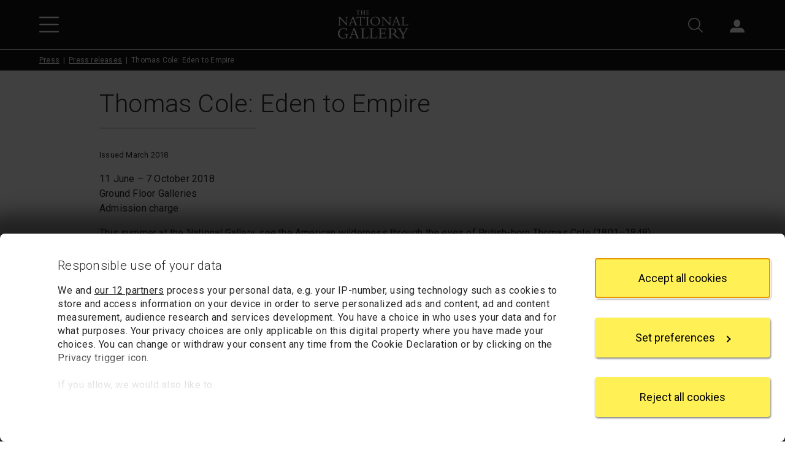

--- FILE ---
content_type: image/svg+xml
request_url: https://www.nationalgallery.org.uk/v3/img/icons/white/account.svg
body_size: 1636
content:
<?xml version="1.0" encoding="UTF-8"?>
<svg width="100px" height="100px" viewBox="0 0 100 100" version="1.1" xmlns="http://www.w3.org/2000/svg" xmlns:xlink="http://www.w3.org/1999/xlink">
    <title>Account_Icon_White@1x</title>
    <g id="Account_Icon_White" stroke="none" stroke-width="1" fill="none" fill-rule="evenodd">
        <rect fill="#FFFFFF" opacity="0" x="0" y="0" width="100" height="100"></rect>
        <g id="Account/16/black" transform="translate(0.000000, 12.000000)" fill="#FFFFFF">
            <path d="M71.8802632,56.0000097 C71.1857895,56.0000097 70.4918421,56.0445802 69.8021053,56.1318529 L69.52,56.167616 C63.0384211,56.9893672 56.5192105,57.4001094 50,57.4001094 C43.4807895,57.4001094 36.9615789,56.9893672 30.48,56.167616 L30.4331579,56.1617444 C29.6421053,56.0613942 28.8455263,56.006415 28.0489474,56.006415 C27.6484211,56.006415 27.2481579,56.0202933 26.8486842,56.0493842 C11.8410526,57.1398926 0,69.8331331 0,85.3311101 L0,85.8648881 C0,87.0442705 0.942631579,88.0000097 2.10526316,88.0000097 L97.8947368,88.0000097 C99.0573684,88.0000097 100,87.0442705 100,85.8648881 L100,85.3311101 C100,69.751732 88.0342105,57.0069819 72.915,56.0331039 C72.5705263,56.0109521 72.2252632,56.0000097 71.8802632,56.0000097 M48.8157895,0 C36.5347558,0 26.5789474,11.3421359 26.5789474,25.333339 C26.5789474,39.3245421 36.5347558,50.666678 48.8157895,50.666678 C61.0968231,50.666678 71.0526316,39.3245421 71.0526316,25.333339 C71.0526316,11.3421359 61.0968231,0 48.8157895,0"></path>
        </g>
    </g>
</svg>